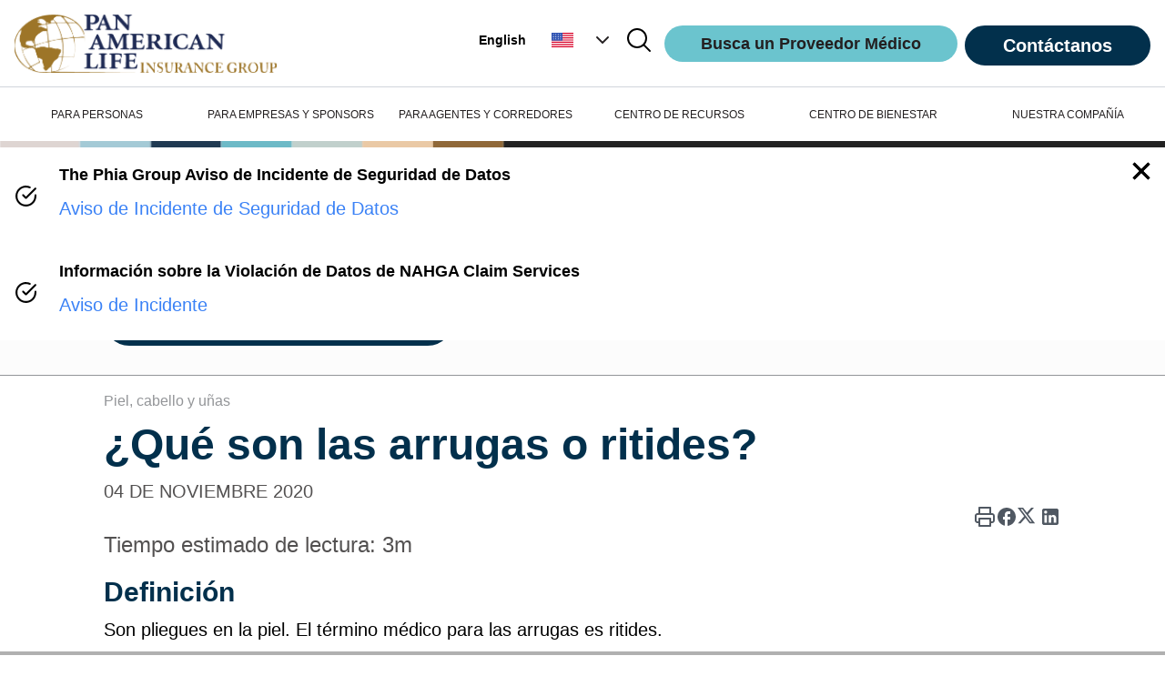

--- FILE ---
content_type: text/javascript;charset=utf-8
request_url: https://palig.com/_next/static/chunks/8942-3d803e67fdbe444e.js
body_size: 4306
content:
"use strict";(self.webpackChunk_N_E=self.webpackChunk_N_E||[]).push([[8942],{8942:function(e,t,n){let o,r,i,a;n.d(t,{R:function(){return _}});var l=n(7294),s=n(7110),u=n(9438);function c(e,t){let[n,o]=(0,l.useState)(e),r=(0,u.E)(e);return(0,s.e)(()=>o(r.current),[r,o,...t]),n}var d=n(8354),p=n(5655),f=n(9656),v=n(382),b=n(1034),x=n(6577),g=n(8802),h=n(2970),R=n(1228),O=n(1365),m=n(7257),y=n(9540),S=n(7122),T=n(8766);function L(e,t){return e?e+"["+t+"]":t}var I=n(6116),P=n(3233),E=n(3619),w=n(1237),z=((o=z||{})[o.Open=0]="Open",o[o.Closed=1]="Closed",o),k=((r=k||{})[r.Single=0]="Single",r[r.Multi=1]="Multi",r),C=((i=C||{})[i.Pointer=0]="Pointer",i[i.Other=1]="Other",i),M=((a=M||{})[a.OpenListbox=0]="OpenListbox",a[a.CloseListbox=1]="CloseListbox",a[a.GoToOption=2]="GoToOption",a[a.Search=3]="Search",a[a.ClearSearch=4]="ClearSearch",a[a.RegisterOption=5]="RegisterOption",a[a.UnregisterOption=6]="UnregisterOption",a[a.RegisterLabel=7]="RegisterLabel",a);function D(e){let t=arguments.length>1&&void 0!==arguments[1]?arguments[1]:e=>e,n=null!==e.activeOptionIndex?e.options[e.activeOptionIndex]:null,o=(0,T.z2)(t(e.options.slice()),e=>e.dataRef.current.domRef.current),r=n?o.indexOf(n):null;return -1===r&&(r=null),{options:o,activeOptionIndex:r}}let A={1:e=>e.dataRef.current.disabled||1===e.listboxState?e:{...e,activeOptionIndex:null,listboxState:1},0(e){if(e.dataRef.current.disabled||0===e.listboxState)return e;let t=e.activeOptionIndex,{isSelected:n}=e.dataRef.current,o=e.options.findIndex(e=>n(e.dataRef.current.value));return -1!==o&&(t=o),{...e,listboxState:0,activeOptionIndex:t}},2(e,t){var n;if(e.dataRef.current.disabled||1===e.listboxState)return e;let o=D(e),r=(0,y.d)(t,{resolveItems:()=>o.options,resolveActiveIndex:()=>o.activeOptionIndex,resolveId:e=>e.id,resolveDisabled:e=>e.dataRef.current.disabled});return{...e,...o,searchQuery:"",activeOptionIndex:r,activationTrigger:null!=(n=t.trigger)?n:1}},3:(e,t)=>{if(e.dataRef.current.disabled||1===e.listboxState)return e;let n=""!==e.searchQuery?0:1,o=e.searchQuery+t.value.toLowerCase(),r=(null!==e.activeOptionIndex?e.options.slice(e.activeOptionIndex+n).concat(e.options.slice(0,e.activeOptionIndex+n)):e.options).find(e=>{var t;return!e.dataRef.current.disabled&&(null==(t=e.dataRef.current.textValue)?void 0:t.startsWith(o))}),i=r?e.options.indexOf(r):-1;return -1===i||i===e.activeOptionIndex?{...e,searchQuery:o}:{...e,searchQuery:o,activeOptionIndex:i,activationTrigger:1}},4:e=>e.dataRef.current.disabled||1===e.listboxState||""===e.searchQuery?e:{...e,searchQuery:""},5:(e,t)=>{let n={id:t.id,dataRef:t.dataRef},o=D(e,e=>[...e,n]);return null===e.activeOptionIndex&&e.dataRef.current.isSelected(t.dataRef.current.value)&&(o.activeOptionIndex=o.options.indexOf(n)),{...e,...o}},6:(e,t)=>{let n=D(e,e=>{let n=e.findIndex(e=>e.id===t.id);return -1!==n&&e.splice(n,1),e});return{...e,...n,activationTrigger:1}},7:(e,t)=>({...e,labelId:t.id})},F=(0,l.createContext)(null);function N(e){let t=(0,l.useContext)(F);if(null===t){let t=Error("<".concat(e," /> is missing a parent <Listbox /> component."));throw Error.captureStackTrace&&Error.captureStackTrace(t,N),t}return t}F.displayName="ListboxActionsContext";let V=(0,l.createContext)(null);function Q(e){let t=(0,l.useContext)(V);if(null===t){let t=Error("<".concat(e," /> is missing a parent <Listbox /> component."));throw Error.captureStackTrace&&Error.captureStackTrace(t,Q),t}return t}function G(e,t){return(0,I.E)(t.type,A,e,t)}V.displayName="ListboxDataContext";let U=l.Fragment,Y=E.AN.RenderStrategy|E.AN.Static,_=Object.assign((0,E.yV)(function(e,t){let{value:n,defaultValue:o,form:r,name:i,onChange:a,by:u=(e,t)=>e===t,disabled:c=!1,horizontal:f=!1,multiple:b=!1,...g}=e,h=f?"horizontal":"vertical",m=(0,x.T)(t),[S=b?[]:void 0,P]=function(e,t,n){let[o,r]=(0,l.useState)(n),i=void 0!==e,a=(0,l.useRef)(i),s=(0,l.useRef)(!1),u=(0,l.useRef)(!1);return!i||a.current||s.current?i||!a.current||u.current||(u.current=!0,a.current=i,console.error("A component is changing from controlled to uncontrolled. This may be caused by the value changing from a defined value to undefined, which should not happen.")):(s.current=!0,a.current=i,console.error("A component is changing from uncontrolled to controlled. This may be caused by the value changing from undefined to a defined value, which should not happen.")),[i?e:o,(0,d.z)(e=>(i||r(e),null==t?void 0:t(e)))]}(n,a,o),[w,z]=(0,l.useReducer)(G,{dataRef:(0,l.createRef)(),listboxState:1,options:[],searchQuery:"",labelId:null,activeOptionIndex:null,activationTrigger:1}),k=(0,l.useRef)({static:!1,hold:!1}),C=(0,l.useRef)(null),M=(0,l.useRef)(null),D=(0,l.useRef)(null),A=(0,d.z)("string"==typeof u?(e,t)=>(null==e?void 0:e[u])===(null==t?void 0:t[u]):u),N=(0,l.useCallback)(e=>(0,I.E)(Q.mode,{1:()=>S.some(t=>A(t,e)),0:()=>A(S,e)}),[S]),Q=(0,l.useMemo)(()=>({...w,value:S,disabled:c,mode:b?1:0,orientation:h,compare:A,isSelected:N,optionsPropsRef:k,labelRef:C,buttonRef:M,optionsRef:D}),[S,c,b,w]);(0,s.e)(()=>{w.dataRef.current=Q},[Q]),(0,v.O)([Q.buttonRef,Q.optionsRef],(e,t)=>{var n;z({type:1}),(0,T.sP)(t,T.tJ.Loose)||(e.preventDefault(),null==(n=Q.buttonRef.current)||n.focus())},0===Q.listboxState);let Y=(0,l.useMemo)(()=>({open:0===Q.listboxState,disabled:c,value:S}),[Q,c,S]),_=(0,d.z)(e=>{let t=Q.options.find(t=>t.id===e);t&&W(t.dataRef.current.value)}),H=(0,d.z)(()=>{if(null!==Q.activeOptionIndex){let{dataRef:e,id:t}=Q.options[Q.activeOptionIndex];W(e.current.value),z({type:2,focus:y.T.Specific,id:t})}}),B=(0,d.z)(()=>z({type:0})),Z=(0,d.z)(()=>z({type:1})),j=(0,d.z)((e,t,n)=>e===y.T.Specific?z({type:2,focus:y.T.Specific,id:t,trigger:n}):z({type:2,focus:e,trigger:n})),K=(0,d.z)((e,t)=>(z({type:5,id:e,dataRef:t}),()=>z({type:6,id:e}))),J=(0,d.z)(e=>(z({type:7,id:e}),()=>z({type:7,id:null}))),W=(0,d.z)(e=>(0,I.E)(Q.mode,{0:()=>null==P?void 0:P(e),1(){let t=Q.value.slice(),n=t.findIndex(t=>A(t,e));return -1===n?t.push(e):t.splice(n,1),null==P?void 0:P(t)}})),q=(0,d.z)(e=>z({type:3,value:e})),X=(0,d.z)(()=>z({type:4})),$=(0,l.useMemo)(()=>({onChange:W,registerOption:K,registerLabel:J,goToOption:j,closeListbox:Z,openListbox:B,selectActiveOption:H,selectOption:_,search:q,clearSearch:X}),[]),ee=(0,l.useRef)(null),et=(0,p.G)();return(0,l.useEffect)(()=>{ee.current&&void 0!==o&&et.addEventListener(ee.current,"reset",()=>{null==P||P(o)})},[ee,P]),l.createElement(F.Provider,{value:$},l.createElement(V.Provider,{value:Q},l.createElement(O.up,{value:(0,I.E)(Q.listboxState,{0:O.ZM.Open,1:O.ZM.Closed})},null!=i&&null!=S&&(function e(){let t=arguments.length>0&&void 0!==arguments[0]?arguments[0]:{},n=arguments.length>1&&void 0!==arguments[1]?arguments[1]:null,o=arguments.length>2&&void 0!==arguments[2]?arguments[2]:[];for(let[r,i]of Object.entries(t))!function t(n,o,r){if(Array.isArray(r))for(let[e,i]of r.entries())t(n,L(o,e.toString()),i);else r instanceof Date?n.push([o,r.toISOString()]):"boolean"==typeof r?n.push([o,r?"1":"0"]):"string"==typeof r?n.push([o,r]):"number"==typeof r?n.push([o,"".concat(r)]):null==r?n.push([o,""]):e(r,o,n)}(o,L(n,r),i);return o})({[i]:S}).map((e,t)=>{let[n,o]=e;return l.createElement(R._,{features:R.A.Hidden,ref:0===t?e=>{var t;ee.current=null!=(t=null==e?void 0:e.closest("form"))?t:null}:void 0,...(0,E.oA)({key:n,as:"input",type:"hidden",hidden:!0,readOnly:!0,form:r,disabled:c,name:n,value:o})})}),(0,E.sY)({ourProps:{ref:m},theirProps:g,slot:Y,defaultTag:U,name:"Listbox"}))))}),{Button:(0,E.yV)(function(e,t){var n;let o=(0,f.M)(),{id:r="headlessui-listbox-button-".concat(o),...i}=e,a=Q("Listbox.Button"),s=N("Listbox.Button"),u=(0,x.T)(a.buttonRef,t),v=(0,p.G)(),g=(0,d.z)(e=>{switch(e.key){case w.R.Space:case w.R.Enter:case w.R.ArrowDown:e.preventDefault(),s.openListbox(),v.nextFrame(()=>{a.value||s.goToOption(y.T.First)});break;case w.R.ArrowUp:e.preventDefault(),s.openListbox(),v.nextFrame(()=>{a.value||s.goToOption(y.T.Last)})}}),h=(0,d.z)(e=>{e.key===w.R.Space&&e.preventDefault()}),R=(0,d.z)(e=>{if((0,m.P)(e.currentTarget))return e.preventDefault();0===a.listboxState?(s.closeListbox(),v.nextFrame(()=>{var e;return null==(e=a.buttonRef.current)?void 0:e.focus({preventScroll:!0})})):(e.preventDefault(),s.openListbox())}),O=c(()=>{if(a.labelId)return[a.labelId,r].join(" ")},[a.labelId,r]),S=(0,l.useMemo)(()=>({open:0===a.listboxState,disabled:a.disabled,value:a.value}),[a]),T={ref:u,id:r,type:(0,b.f)(e,a.buttonRef),"aria-haspopup":"listbox","aria-controls":null==(n=a.optionsRef.current)?void 0:n.id,"aria-expanded":0===a.listboxState,"aria-labelledby":O,disabled:a.disabled,onKeyDown:g,onKeyUp:h,onClick:R};return(0,E.sY)({ourProps:T,theirProps:i,slot:S,defaultTag:"button",name:"Listbox.Button"})}),Label:(0,E.yV)(function(e,t){let n=(0,f.M)(),{id:o="headlessui-listbox-label-".concat(n),...r}=e,i=Q("Listbox.Label"),a=N("Listbox.Label"),u=(0,x.T)(i.labelRef,t);(0,s.e)(()=>a.registerLabel(o),[o]);let c=(0,d.z)(()=>{var e;return null==(e=i.buttonRef.current)?void 0:e.focus({preventScroll:!0})}),p=(0,l.useMemo)(()=>({open:0===i.listboxState,disabled:i.disabled}),[i]);return(0,E.sY)({ourProps:{ref:u,id:o,onClick:c},theirProps:r,slot:p,defaultTag:"label",name:"Listbox.Label"})}),Options:(0,E.yV)(function(e,t){var n;let o=(0,f.M)(),{id:r="headlessui-listbox-options-".concat(o),...i}=e,a=Q("Listbox.Options"),s=N("Listbox.Options"),u=(0,x.T)(a.optionsRef,t),v=(0,p.G)(),b=(0,p.G)(),g=(0,O.oJ)(),h=null!==g?(g&O.ZM.Open)===O.ZM.Open:0===a.listboxState;(0,l.useEffect)(()=>{var e;let t=a.optionsRef.current;t&&0===a.listboxState&&t!==(null==(e=(0,P.r)(t))?void 0:e.activeElement)&&t.focus({preventScroll:!0})},[a.listboxState,a.optionsRef]);let R=(0,d.z)(e=>{switch(b.dispose(),e.key){case w.R.Space:if(""!==a.searchQuery)return e.preventDefault(),e.stopPropagation(),s.search(e.key);case w.R.Enter:if(e.preventDefault(),e.stopPropagation(),null!==a.activeOptionIndex){let{dataRef:e}=a.options[a.activeOptionIndex];s.onChange(e.current.value)}0===a.mode&&(s.closeListbox(),(0,S.k)().nextFrame(()=>{var e;return null==(e=a.buttonRef.current)?void 0:e.focus({preventScroll:!0})}));break;case(0,I.E)(a.orientation,{vertical:w.R.ArrowDown,horizontal:w.R.ArrowRight}):return e.preventDefault(),e.stopPropagation(),s.goToOption(y.T.Next);case(0,I.E)(a.orientation,{vertical:w.R.ArrowUp,horizontal:w.R.ArrowLeft}):return e.preventDefault(),e.stopPropagation(),s.goToOption(y.T.Previous);case w.R.Home:case w.R.PageUp:return e.preventDefault(),e.stopPropagation(),s.goToOption(y.T.First);case w.R.End:case w.R.PageDown:return e.preventDefault(),e.stopPropagation(),s.goToOption(y.T.Last);case w.R.Escape:return e.preventDefault(),e.stopPropagation(),s.closeListbox(),v.nextFrame(()=>{var e;return null==(e=a.buttonRef.current)?void 0:e.focus({preventScroll:!0})});case w.R.Tab:e.preventDefault(),e.stopPropagation();break;default:1===e.key.length&&(s.search(e.key),b.setTimeout(()=>s.clearSearch(),350))}}),m=c(()=>{var e;return null==(e=a.buttonRef.current)?void 0:e.id},[a.buttonRef.current]),T=(0,l.useMemo)(()=>({open:0===a.listboxState}),[a]),L={"aria-activedescendant":null===a.activeOptionIndex||null==(n=a.options[a.activeOptionIndex])?void 0:n.id,"aria-multiselectable":1===a.mode||void 0,"aria-labelledby":m,"aria-orientation":a.orientation,id:r,onKeyDown:R,role:"listbox",tabIndex:0,ref:u};return(0,E.sY)({ourProps:L,theirProps:i,slot:T,defaultTag:"ul",features:Y,visible:h,name:"Listbox.Options"})}),Option:(0,E.yV)(function(e,t){let n=(0,f.M)(),{id:o="headlessui-listbox-option-".concat(n),disabled:r=!1,value:i,...a}=e,c=Q("Listbox.Option"),p=N("Listbox.Option"),v=null!==c.activeOptionIndex&&c.options[c.activeOptionIndex].id===o,b=c.isSelected(i),R=(0,l.useRef)(null),O=(0,g.x)(R),m=(0,u.E)({disabled:r,value:i,domRef:R,get textValue(){return O()}}),T=(0,x.T)(t,R);(0,s.e)(()=>{if(0!==c.listboxState||!v||0===c.activationTrigger)return;let e=(0,S.k)();return e.requestAnimationFrame(()=>{var e,t;null==(t=null==(e=R.current)?void 0:e.scrollIntoView)||t.call(e,{block:"nearest"})}),e.dispose},[R,v,c.listboxState,c.activationTrigger,c.activeOptionIndex]),(0,s.e)(()=>p.registerOption(o,m),[m,o]);let L=(0,d.z)(e=>{if(r)return e.preventDefault();p.onChange(i),0===c.mode&&(p.closeListbox(),(0,S.k)().nextFrame(()=>{var e;return null==(e=c.buttonRef.current)?void 0:e.focus({preventScroll:!0})}))}),I=(0,d.z)(()=>{if(r)return p.goToOption(y.T.Nothing);p.goToOption(y.T.Specific,o)}),P=(0,h.g)(),w=(0,d.z)(e=>P.update(e)),z=(0,d.z)(e=>{P.wasMoved(e)&&(r||v||p.goToOption(y.T.Specific,o,0))}),k=(0,d.z)(e=>{P.wasMoved(e)&&(r||v&&p.goToOption(y.T.Nothing))}),C=(0,l.useMemo)(()=>({active:v,selected:b,disabled:r}),[v,b,r]);return(0,E.sY)({ourProps:{id:o,ref:T,role:"option",tabIndex:!0===r?void 0:-1,"aria-disabled":!0===r||void 0,"aria-selected":b,disabled:void 0,onClick:L,onFocus:I,onPointerEnter:w,onMouseEnter:w,onPointerMove:z,onMouseMove:z,onPointerLeave:k,onMouseLeave:k},theirProps:a,slot:C,defaultTag:"li",name:"Listbox.Option"})})})},1228:function(e,t,n){let o;n.d(t,{A:function(){return i},_:function(){return a}});var r=n(3619),i=((o=i||{})[o.None=1]="None",o[o.Focusable=2]="Focusable",o[o.Hidden=4]="Hidden",o);let a=(0,r.yV)(function(e,t){var n;let{features:o=1,...i}=e,a={ref:t,"aria-hidden":(2&o)==2||(null!=(n=i["aria-hidden"])?n:void 0),hidden:(4&o)==4||void 0,style:{position:"fixed",top:1,left:1,width:1,height:0,padding:0,margin:-1,overflow:"hidden",clip:"rect(0, 0, 0, 0)",whiteSpace:"nowrap",borderWidth:"0",...(4&o)==4&&(2&o)!=2&&{display:"none"}}};return(0,r.sY)({ourProps:a,theirProps:i,slot:{},defaultTag:"div",name:"Hidden"})})}}]);

--- FILE ---
content_type: text/javascript;charset=utf-8
request_url: https://palig.com/_next/static/chunks/pages/%5Bcountry%5D/wellness-hub/p/%5Bslug%5D-5588873c05235cb9.js
body_size: 9086
content:
(self.webpackChunk_N_E=self.webpackChunk_N_E||[]).push([[8553,6427],{12:function(e,n,l){(window.__NEXT_P=window.__NEXT_P||[]).push(["/[country]/wellness-hub/p/[slug]",function(){return l(4560)}])},1521:function(e,n,l){"use strict";l.d(n,{n:function(){return t}});let t="\n    fragment AssetFields on Asset {\n  __typename\n  sys {\n    id\n  }\n  contentType\n  title\n  description\n  width\n  height\n  url\n}\n    "},6220:function(e,n,l){"use strict";l.d(n,{D:function(){return t}});let t="\n    fragment LinkFields on Link {\n  title\n  page {\n    ... on PageReference {\n      __typename\n      referenceId\n    }\n    ... on WellnessPost {\n      __typename\n      slug\n    }\n    ... on PressRelease {\n      __typename\n      slug\n    }\n    ... on PageSlug {\n      __typename\n      slug\n    }\n    ... on WellnessTag {\n      __typename\n      slug\n    }\n    ... on Url {\n      __typename\n      url\n    }\n  }\n}\n    "},1720:function(e,n,l){"use strict";l.d(n,{CH:function(){return c},MG:function(){return g},dP:function(){return r},nO:function(){return d},yp:function(){return a}});var t=l(5754),i=l(6220),s=l(7837),o=l(3768);let r="\n    fragment WellnessQuizAnswerFields on WellnessQuizAnswer {\n  sys {\n    id\n  }\n  text\n  isCorrect\n  value\n}\n    ",a="\n    fragment WellnessQuizQuestionFields on WellnessQuizQuestion {\n  text\n  image {\n    ...RichImageFields\n  }\n  answersCollection {\n    items {\n      ...WellnessQuizAnswerFields\n    }\n  }\n  explanation\n  resultImage {\n    ...RichImageFields\n  }\n}\n    ",c="\n    fragment WellnessQuizResultFields on WellnessQuizResult {\n  __typename\n  sys {\n    id\n  }\n  text {\n    json\n  }\n  minValue\n  maxValue\n}\n    ",d="\n    fragment WellnessQuizFields on WellnessQuiz {\n  __typename\n  sys {\n    id\n  }\n  mainImage {\n    ...RichImageFields\n  }\n  title\n  type\n  introText\n  outroText\n  questionsCollection(limit: 25) {\n    items {\n      ...WellnessQuizQuestionFields\n    }\n  }\n  resultsCollection {\n    items {\n      ...WellnessQuizResultFields\n    }\n  }\n  resultImage {\n    ...RichImageFields\n  }\n  resultLinksCollection {\n    items {\n      __typename\n      slug\n      title\n    }\n  }\n}\n    ",u="\n    query CtfWellnessQuiz($id: String!, $locale: String, $preview: Boolean) {\n  wellnessQuiz(id: $id, preview: $preview, locale: $locale) {\n    ...WellnessQuizFields\n  }\n}\n    ".concat(d,"\n").concat(t.Cz,"\n").concat(i.D,"\n").concat(a,"\n").concat(r,"\n").concat(c),g=(e,n)=>(0,s.a)(["CtfWellnessQuiz",e],(0,o.k)(u,e),n);g.getKey=e=>["CtfWellnessQuiz",e],g.fetcher=(e,n)=>(0,o.k)(u,e,n)},5754:function(e,n,l){"use strict";l.d(n,{Cz:function(){return o},P7:function(){return a}});var t=l(6220),i=l(7837),s=l(3768);let o="\n    fragment RichImageFields on RichImage {\n  __typename\n  sys {\n    id\n  }\n  image {\n    title\n    url\n  }\n  caption\n  source\n  link {\n    ...LinkFields\n  }\n}\n    ",r="\n    query CtfRichImage($id: String!, $locale: String, $preview: Boolean) {\n  richImage(id: $id, preview: $preview, locale: $locale) {\n    ...RichImageFields\n  }\n}\n    ".concat(o,"\n").concat(t.D),a=(e,n)=>(0,i.a)(["CtfRichImage",e],(0,s.k)(r,e),n);a.getKey=e=>["CtfRichImage",e],a.fetcher=(e,n)=>(0,s.k)(r,e,n)},4387:function(e,n,l){"use strict";l.d(n,{D9:function(){return r},bQ:function(){return s}});var t=l(7837),i=l(3768);let s="\n    fragment VideoFields on Video {\n  __typename\n  sys {\n    id\n  }\n  video {\n    contentType\n    title\n    description\n    width\n    height\n    url\n  }\n  externalUrl\n  videoId\n  height\n  width\n}\n    ",o="\n    query CtfVideo($id: String!, $locale: String, $preview: Boolean) {\n  video(id: $id, preview: $preview, locale: $locale) {\n    ...VideoFields\n  }\n}\n    ".concat(s),r=(e,n)=>(0,t.a)(["CtfVideo",e],(0,i.k)(o,e),n);r.getKey=e=>["CtfVideo",e],r.fetcher=(e,n)=>(0,i.k)(o,e,n)},6427:function(e,n,l){"use strict";l.r(n),l.d(n,{CtfVideo:function(){return s}});var t=l(5893),i=l(7294);let s=e=>{var n;let{externalUrl:l,video:s,overwriteStyle:o}=e,r=(0,i.useRef)(null);(0,i.useEffect)(()=>{let e=new IntersectionObserver(e=>{let[n]=e;r.current&&!n.isIntersecting&&r.current.pause()},{threshold:.1});return r.current&&e.observe(r.current),()=>{e.disconnect()}},[]);let a=(null!==(n=null==l?void 0:l.indexOf("embed"))&&void 0!==n?n:-1)>-1,c=null!=l?l:null==s?void 0:s.url;return l&&a?(0,t.jsx)("iframe",{sandbox:"allow-scripts",width:"100%",height:"100%",title:"video preview",src:l,className:null!=o?o:"object-fill w-full h-full absolute",allow:"accelerometer; clipboard-write; encrypted-media; gyroscope; picture-in-picture; web-share"}):c?(0,t.jsx)("video",{preload:"metadata",ref:r,src:c?"".concat(c,"#t=0.001"):"/",controls:!0,style:{maxWidth:"100%",maxHeight:"100%"},className:null!=o?o:"absolute"}):(0,t.jsx)(t.Fragment,{})}},8497:function(e,n,l){"use strict";l.r(n),l.d(n,{CtfWellnessHighlights:function(){return h}});var t=l(5893),i=l(7294),s=l(6377),o=l.n(s),r=l(5675),a=l.n(r),c=l(2382),d=l(1163),u=l(191),g=l(215),p=l(1885);let m=e=>{var n,l;let{content:s,slug:o,title:r,tagsCollection:m,tripleHighlight:x=!1,description:h,image:v}=e,[f,y]=(0,i.useState)(null);(0,i.useEffect)(()=>{(0,u.E)(h).then(e=>{y(e)})},[h]);let{t:j}=(0,c.$G)(),{locale:w}=(0,d.useRouter)();if((null==s?void 0:s.__typename)!=="Article")return(0,t.jsx)(t.Fragment,{});let b=(null==m?void 0:m.items).slice(0,3),N=x?"":"xl:pl-36 md:h-48 px-10",F=x?"":"bg-[#F7F8F7]",C=j("navigation.keepReading");return(0,t.jsxs)("div",{children:[(0,t.jsx)("div",{className:"".concat("border-t border-[#5ABDC6] overflow-hidden flex"," ").concat(x?"h-[182px] md:h-[258px]":"h-[182px] xl:h-[433px]"),style:{minHeight:"100px",height:"auto"},children:(0,t.jsxs)("div",{style:{height:"fit-content",position:"relative"},children:[(0,t.jsx)(a(),{src:(0,p.l)(null==v?void 0:null===(n=v.image)||void 0===n?void 0:n.url,{f:"faces",fit:"fill",w:1440,h:500}),alt:null!==(l=null==v?void 0:v.caption)&&void 0!==l?l:"/",priority:!0,height:600,width:1536,className:"object-cover"}),(0,t.jsx)("p",{style:{position:"absolute",bottom:"-1px",right:0,color:"white",backgroundColor:"rgba(0, 0, 0, 0.5)",padding:"5px",fontSize:"8px",margin:"revert"},children:null==v?void 0:v.source})]})}),(0,t.jsx)("div",{className:["antialiased px-5 py-5 lg:pr-8 relative",N,F].join(" "),children:(0,t.jsxs)("div",{className:x?"flex":"",children:[(0,t.jsxs)("div",{className:x?"basis-4/5 md:basis-10/12":"",children:[(0,t.jsx)("h3",{className:"font-bold text-gray-dark text-l md:text-xl leading-6",children:null==b?void 0:b.filter(e=>!!e).map((e,n)=>b.length-1===n?e.name:"".concat(e.name,", "))}),(0,t.jsx)("h4",{className:"font-bold text-paligBlack-light text-2xl leading-6 lg:leading-7 line-clamp-2 lg:line-clamp-1 w-11/12",children:null!=r?r:""}),(0,t.jsx)("div",{className:x?"hidden":"",children:(0,t.jsx)("div",{className:"font-normal text-xs lg:text-base text-paligBlack-light leading-4 lg:leading-6 line-clamp-2 mt-2",children:f})})]}),(0,t.jsx)("div",{className:x?"basis-1/5 md:basis-2/12":"",children:x?(0,t.jsx)("div",{className:"max-w-[48px] max-y-4xl-[48px]",children:(0,t.jsx)(g.q,{link:{page:{__typename:"WellnessPost",slug:o},title:C},arrowIconSize:"100%",hideLabel:x})}):(0,t.jsx)(g.q,{link:{page:{__typename:"WellnessPost",slug:o},title:C}})})]})})]})};var x=l(4022);let h=e=>{let{wellnessPostsCollection:n,highlightCount:l}=e,{t:i}=(0,c.$G)(),{appRandomSeed:s}=(0,x.bv)(),r=2==l?"":"md:px-28 px-2",a=null==n?void 0:n.items.filter(e=>{var n;return(null==e?void 0:null===(n=e.content)||void 0===n?void 0:n.__typename)=="Article"&&(null==e?void 0:e.image)!==null}),d=o()(s);a=null==(a=null==a?void 0:a.sort(()=>.5-d()))?void 0:a.slice(0,null!=l?l:2);let u=2===l?"md:grid-cols-2 md:gap-2.5":"md:grid-cols-3 md:gap-8";return(0,t.jsxs)("div",{className:"pt-10 ".concat(r),children:[3==l&&(0,t.jsx)("h2",{className:"text-2xl text-paligBlue font-bold my-5 mt-7",children:i("selfService.interestedIn")}),(0,t.jsx)("div",{className:["grid grid-cols-1 gap-y-2.5",u].join(" "),children:null==a?void 0:a.map((e,n)=>(0,t.jsx)(m,{...e,tripleHighlight:3===l},n))})]})}},4373:function(e,n,l){"use strict";l.d(n,{CR:function(){return m},VV:function(){return x},zu:function(){return h},WO:function(){return f},rZ:function(){return b},bq:function(){return j}});var t=l(1521),i=l(7837),s=l(3768);let o="\n    fragment SeoFields on Seo {\n  title\n  seoDescription\n  image {\n    ...AssetFields\n  }\n  noIndex\n  noFollow\n  keywords\n}\n    ",r="\n    query CtfPage($slug: String!, $countryCode: String, $locale: String, $preview: Boolean) {\n  pageCollection(\n    where: {pageSlugRef: {slug: $slug}, country: {code: $countryCode}}\n    locale: $locale\n    preview: $preview\n    limit: 1\n  ) {\n    items {\n      ...CtfPageFields\n    }\n  }\n}\n    ".concat('\n    fragment CtfPageFields on Page {\n  __typename\n  sys {\n    id\n  }\n  internalName\n  pageSlugRef {\n    title\n    slug\n    slug_es: slug(locale: "es")\n    slug_en: slug(locale: "en")\n    seo {\n      ...SeoFields\n    }\n  }\n  seo {\n    ...SeoFields\n  }\n  contentCollection(limit: 40) {\n    items {\n      ... on Entry {\n        __typename\n        sys {\n          id\n        }\n      }\n      ...PageContentFields\n    }\n  }\n}\n    ',"\n").concat(o,"\n").concat(t.n,"\n").concat("\n    fragment PageContentFields on SectionBreak {\n  __typename\n}\n    "),a=(e,n)=>(0,i.a)(["CtfPage",e],(0,s.k)(r,e),n);a.getKey=e=>["CtfPage",e],a.fetcher=(e,n)=>(0,s.k)(r,e,n);var c=l(4387),d=l(1720),u=l(5754),g=l(6220),p=l(2642);let m="\n    fragment ArticleBodyFields on ArticleBody {\n  json\n  links {\n    entries {\n      block {\n        ...ComponentReferenceFields\n      }\n    }\n    assets {\n      block {\n        ...AssetFields\n      }\n    }\n  }\n}\n    ",x="\n    fragment ArticleFields on Article {\n  __typename\n  title\n  body {\n    ...ArticleBodyFields\n  }\n}\n    ",h='\n    fragment WellnessTagFields on WellnessTag {\n  name\n  description\n  parentTopic\n  slug\n  slug_es: slug(locale: "es")\n  slug_en: slug(locale: "en")\n}\n    ',v="\n    query CtfWellnessPost($slug: String!, $locale: String, $preview: Boolean) {\n  wellnessPostCollection(\n    where: {slug: $slug}\n    locale: $locale\n    preview: $preview\n    limit: 1\n  ) {\n    items {\n      ...CtfWellnessPostFields\n    }\n  }\n}\n    ".concat('\n    fragment CtfWellnessPostFields on WellnessPost {\n  __typename\n  sys {\n    id\n  }\n  title\n  publishDate\n  slug\n  slug_es: slug(locale: "es")\n  slug_en: slug(locale: "en")\n  author {\n    ...AuthorFields\n  }\n  seo {\n    ...SeoFields\n  }\n  content {\n    ... on Article {\n      ...ArticleFields\n    }\n    ... on Recipe {\n      ...RecipeFields\n    }\n    ... on SlideShowPhotoAlbum {\n      ...SlideShowPhotoAlbumFields\n    }\n    ... on Video {\n      ...VideoFields\n    }\n    ... on WellnessQuiz {\n      ...WellnessQuizFields\n    }\n  }\n  tagsCollection {\n    items {\n      ...WellnessTagFields\n    }\n  }\n  image {\n    ...RichImageFields\n  }\n  spotlight\n  description\n  spanishOnly\n}\n    ',"\n").concat("\n    fragment AuthorFields on Author {\n  name\n}\n    ","\n").concat(o,"\n").concat(t.n,"\n").concat(x,"\n").concat(m,"\n").concat("\n    fragment ComponentReferenceFields on Entry {\n  __typename\n  sys {\n    id\n  }\n}\n    ","\n").concat("\n    fragment RecipeFields on Recipe {\n  __typename\n  title\n  servings\n  ingredients\n  preparation {\n    ...RecipePreparationFields\n  }\n  cookingTips {\n    ...RecipeCookingTipsFields\n  }\n  calories\n  carbs\n  cholesterol\n  fat\n  fatCalories\n  fiber\n  monoFat\n  polyFat\n  potassium\n  protein\n  satFat\n  sodium\n  sugars\n  transFat\n}\n    ","\n").concat("\n    fragment RecipePreparationFields on RecipePreparation {\n  json\n  links {\n    entries {\n      block {\n        ...ComponentReferenceFields\n      }\n    }\n    assets {\n      block {\n        ...AssetFields\n      }\n    }\n  }\n}\n    ","\n").concat("\n    fragment RecipeCookingTipsFields on RecipeCookingTips {\n  json\n  links {\n    entries {\n      block {\n        ...ComponentReferenceFields\n      }\n    }\n    assets {\n      block {\n        ...AssetFields\n      }\n    }\n  }\n}\n    ","\n").concat("\n    fragment SlideShowPhotoAlbumFields on SlideShowPhotoAlbum {\n  __typename\n  albumEntriesCollection {\n    items {\n      title\n      credit\n      caption\n      image {\n        image {\n          url\n        }\n      }\n    }\n  }\n}\n    ","\n").concat(c.bQ,"\n").concat(d.nO,"\n").concat(u.Cz,"\n").concat(g.D,"\n").concat(d.yp,"\n").concat(d.dP,"\n").concat(d.CH,"\n").concat(h),f=(e,n)=>(0,i.a)(["CtfWellnessPost",e],(0,s.k)(v,e),n);f.getKey=e=>["CtfWellnessPost",e],f.fetcher=(e,n)=>(0,s.k)(v,e,n);let y="\n    query GetWellnessTags($locale: String, $preview: Boolean, $spanishOnly: Boolean) {\n  wellnessTagCollection(\n    locale: $locale\n    preview: $preview\n    where: {spanishOnly: $spanishOnly}\n    order: description_ASC\n  ) {\n    items {\n      ...WellnessTagFields\n    }\n  }\n}\n    ".concat(h),j=(e,n)=>(0,i.a)(void 0===e?["GetWellnessTags"]:["GetWellnessTags",e],(0,s.k)(y,e),n);j.getKey=e=>void 0===e?["GetWellnessTags"]:["GetWellnessTags",e],j.fetcher=(e,n)=>(0,s.k)(y,e,n);let w="\n    query GetWellnessPostByWellnessTagSlug($slug: String, $locale: String, $preview: Boolean, $limit: Int, $skip: Int, $spanishOnly: Boolean) {\n  wellnessPostCollection(\n    where: {tags: {slug: $slug}, spanishOnly: $spanishOnly}\n    locale: $locale\n    preview: $preview\n    limit: $limit\n    order: publishDate_DESC\n    skip: $skip\n  ) {\n    total\n    items {\n      ...RecentArticleFields\n    }\n  }\n}\n    ".concat(p.Yl,"\n").concat(u.Cz,"\n").concat(g.D),b=(e,n)=>(0,i.a)(void 0===e?["GetWellnessPostByWellnessTagSlug"]:["GetWellnessPostByWellnessTagSlug",e],(0,s.k)(w,e),n);b.getKey=e=>void 0===e?["GetWellnessPostByWellnessTagSlug"]:["GetWellnessPostByWellnessTagSlug",e],b.fetcher=(e,n)=>(0,s.k)(w,e,n)},191:function(e,n,l){"use strict";l.d(n,{E:function(){return s}});var t=l(4129);let{richTextFromMarkdown:i}=l(2643);function s(e){return i(e).then(e=>(0,t.h)(e))}},2642:function(e,n,l){"use strict";l.d(n,{Pr:function(){return c},Yl:function(){return r}});var t=l(5754),i=l(6220),s=l(7837),o=l(3768);let r='\n    fragment RecentArticleFields on WellnessPost {\n  title\n  publishDate\n  slug\n  slug_es: slug(locale: "es")\n  slug_en: slug(locale: "en")\n  spotlight\n  image {\n    ...RichImageFields\n  }\n  tagsCollection {\n    items {\n      name\n    }\n  }\n  description\n}\n    ',a="\n    query GetRecentArticles($locale: String, $preview: Boolean, $skip: Int, $limit: Int, $spanishOnly: Boolean) {\n  wellnessPostCollection(\n    locale: $locale\n    preview: $preview\n    order: publishDate_DESC\n    limit: $limit\n    skip: $skip\n    where: {spanishOnly: $spanishOnly}\n  ) {\n    total\n    items {\n      ...RecentArticleFields\n    }\n  }\n}\n    ".concat(r,"\n").concat(t.Cz,"\n").concat(i.D),c=(e,n)=>(0,s.a)(void 0===e?["GetRecentArticles"]:["GetRecentArticles",e],(0,o.k)(a,e),n);c.getKey=e=>void 0===e?["GetRecentArticles"]:["GetRecentArticles",e],c.fetcher=(e,n)=>(0,o.k)(a,e,n)},2010:function(e,n,l){"use strict";var t=l(5893),i=l(2382),s=l(7745);n.Z=()=>{let{t:e}=(0,i.$G)();return(0,t.jsx)(s.S,{error:{code:404,message:e("error.contentNotFound")}})}},7745:function(e,n,l){"use strict";l.d(n,{S:function(){return c}});var t=l(5893),i=l(2382);l(7294);var s=l(1310),o=l(1238),r=l(9008),a=l.n(r);let c=e=>{let{t:n}=(0,i.$G)(),l=void 0===e.error?{code:400,message:n("error.somethingWentWrong")}:e.error;return(0,t.jsxs)(t.Fragment,{children:[(0,t.jsxs)(a(),{children:[(0,t.jsx)("title",{children:n("error.pageNotFound")},"title"),(0,t.jsx)("meta",{property:"og:title",content:n("error.pageNotFound")},"og:title")]}),(0,t.jsx)("div",{children:(0,t.jsxs)(o._,{className:"py-20 flex-row text-center",children:[(0,t.jsx)("div",{className:"py-4 flex justify-center",children:(0,t.jsx)(s.File,{size:100,mood:"shocked",color:"lightblue"})}),(0,t.jsx)("div",{className:"text-3xl py-4",children:n("error.code",{code:l.code})}),(0,t.jsxs)("div",{className:"text-xl py-4",children:[l.message," ",(0,t.jsx)("a",{href:"https://palig.com",className:"text-paligBlue-light",children:"palig.com"}),"."]})]})})]})}},215:function(e,n,l){"use strict";l.d(n,{q:function(){return c}});var t=l(5893),i=l(1664),s=l.n(i),o=l(1163);l(7294);var r=l(2837),a=l(7531);let c=e=>{let{label:n,onClick:l,link:i,arrowIconSize:c,hideLabel:d=!1,customClass:u=""}=e,g=(0,o.useRouter)(),p="flex focus:outline-accessibilityBlue focus:outline-4 outline-offset-2",m=n||(null==i?void 0:i.title);return(0,t.jsxs)(e=>{let{label:n,children:o}=e;if(!i)return(0,t.jsx)("button",{onClick:l,className:[p,u].join(" "),children:o});{let e=(0,a.Kn)(i,g);return(0,t.jsx)(s(),{legacyBehavior:!1,href:e,type:"button",className:["cursor-pointer",p,u].join(" "),"aria-label":"goes to page ".concat(n),children:o})}},{label:m,children:[!d&&(0,t.jsx)("span",{className:"text-paligBlue font-extralight hover:text-paligBlue-light mr-5 text-xl font-sans",children:m}),(0,t.jsx)(r.p,{pathClass:"fill-paligBlue",width:c,height:c})]})}},2505:function(e,n,l){"use strict";l.d(n,{v:function(){return s}});var t=l(381),i=l.n(t);let s=(e,n)=>i()(e).format("en"===n?"MMMM DD, YYYY":"DD [de] MMMM YYYY")},8274:function(e,n,l){"use strict";l.d(n,{M:function(){return t}});let t=(e,n,l)=>{if(!n||!e)return"";let t="https://www.palig.com/, https://palig.com/".split(",").map(e=>e.trim()),i=t.find(e=>e.includes("://www."))||t[0]||"",s={newsroom:"".concat(n,"/us/newsroom/").concat(e),"wellness-post":"".concat(n,"/us/wellness-hub/p/").concat(e),"wellness-tag":"".concat(n,"/us/wellness-hub/t/").concat(e)};return i&&s[l]?"".concat(i).concat(s[l]):""}},9724:function(e,n,l){"use strict";l.d(n,{t:function(){return c}});var t=l(5893),i=l(1163),s=l(2382),o=l(3351),r=l(557),a=l(7531);let c=e=>{let{title:n,subtitle:l}=e,{t:c}=(0,s.$G)(r.qX),d=(0,i.useRouter)(),u=(0,t.jsx)(t.Fragment,{});return u=(0,t.jsx)(o.ZP,{href:(0,a.Kn)({title:c("heroPanel.cta")},d),label:c("heroPanel.cta"),customClass:"tracking-wide w-full text-base md:w-96 cursor-pointer md:text-xl",color:o.rp.PRIMARY,isNewsletterSubscribeButton:!0}),(0,t.jsxs)("div",{className:"border-b border-gray-dark py-[32px] px-[20px] lg:px-[114px] bg-[#FCFCFC]",children:[(0,t.jsx)("div",{className:"text-[36px] lg:text-[60px] text-[#0A1A39] font-bold",children:n}),(0,t.jsx)("div",{className:"text-[18px] text-[#0A1A39] font-bold",children:l}),u]})}},9746:function(e,n,l){"use strict";var t=l(5893),i=l(9008),s=l.n(i);n.Z=e=>{let{seo:n,canonical:l}=e,i=null!=l?l:"",o={title:null==n?void 0:n.title,description:null==n?void 0:n.seoDescription,image:null==n?void 0:n.image,no_index:null==n?void 0:n.noIndex,no_follow:null==n?void 0:n.noFollow,keywords:(null==n?void 0:n.keywords)?null==n?void 0:n.keywords.join(", "):void 0},r=[!0===o.no_index?"noindex":void 0,!0===o.no_follow?"nofollow":void 0].filter(e=>void 0!==e);return(0,t.jsxs)(s(),{children:[o.title&&(0,t.jsxs)(t.Fragment,{children:[(0,t.jsx)("title",{children:o.title},"title"),(0,t.jsx)("meta",{property:"og:title",content:o.title},"og:title")]}),o.description&&(0,t.jsxs)(t.Fragment,{children:[(0,t.jsx)("meta",{name:"description",content:o.description},"description"),(0,t.jsx)("meta",{property:"og:description",content:o.description},"og:description")]}),o.keywords&&(0,t.jsxs)(t.Fragment,{children:[(0,t.jsx)("meta",{name:"keywords",content:o.keywords},"keywords"),(0,t.jsx)("meta",{property:"og:keywords",content:o.keywords},"og:keywords")]}),r.length>0&&(0,t.jsx)("meta",{name:"robots",content:r.join(", ")},"robots"),o.image&&(0,t.jsx)("meta",{property:"og:image",content:"".concat(o.image.url,"?w=1200&h=630&f=faces&fit=fill")},"og:image"),i&&(0,t.jsx)("link",{rel:"canonical",href:i},"canonical")]})}},1238:function(e,n,l){"use strict";l.d(n,{_:function(){return i}});var t=l(5893);l(7294);let i=e=>(0,t.jsx)("div",{className:e.className,children:e.children})},4560:function(e,n,l){"use strict";l.r(n),l.d(n,{__N_SSP:function(){return L},default:function(){return X}});var t=l(5893),i=l(1163),s=l(3027),o=l(9743),r=l(8274),a=l(8512),c=l(5675),d=l.n(c),u=l(2382),g=l(7294),p=l(5843),m=l.n(p),x=l(191),h=l(1406),v=l(1885),f=l(557);let y=e=>{var n,l,i;let{content:s,image:o}=e,{t:r}=(0,u.$G)(f.qX),[a,c]=(0,g.useState)((null==s?void 0:s.servings)||4),p=(null==s?void 0:s.servings)||4,m={calories:"kcal",fatCalories:"kcal",fat:"g",satFat:"g",transFat:"g",monoFat:"g",polyFat:"g",cholesterol:"mg",sodium:"mg",potassium:"mg",carbs:"g",fiber:"g",sugars:"g",protein:"g"},x=["calories","fatCalories","fat","satFat","transFat","monoFat","polyFat","cholesterol","sodium","potassium","carbs","fiber","sugars","protein"].map(e=>{var n;let l=null==s?void 0:s[e],t=null!=l&&""!==String(l).trim();return{label:r("recipe.".concat(e)),value:t?"".concat(l," ").concat(null!==(n=m[e])&&void 0!==n?n:""):null}}).filter(e=>null!==e.value),y=x.length>0,j=null!==(l=null==s?void 0:s.ingredients)&&void 0!==l?l:[],w=Array.isArray(j)&&j.length>0,b=e=>{let n=Math.round(100*e)/100,l=Math.floor(n),t=n-l,i={.125:"⅛",.25:"\xbc",.33:"⅓",.5:"\xbd",.66:"⅔",.75:"\xbe"},s=Object.keys(i).map(Number).reduce((e,n)=>Math.abs(n-t)<Math.abs(e-t)?n:e,0),o=i[s];return l>0?"".concat(l).concat(o?" "+o:""):o||n.toString()},N=e=>{let n=parseFloat(e.key);if(isNaN(n))return"".concat(e.key," ").concat(e.value);let l=n*a/p;return 0===l?" ".concat(e.value):"".concat(b(l)," ").concat(e.value)},F=()=>(0,t.jsx)("div",{className:o?"flex-1 w-full flex justify-center":"w-full flex justify-center",children:(0,t.jsxs)("div",{className:o?"w-3/4":"w-full max-w-md",children:[(0,t.jsx)("h3",{className:"text-xl font-bold mb-4 border-b pb-2 text-left",children:r("recipe.nutritionalInfo")}),(0,t.jsx)("table",{className:"w-full text-sm border border-gray-300 rounded-md shadow-sm",children:(0,t.jsx)("tbody",{children:x.map((e,n)=>(0,t.jsxs)("tr",{className:"border-t border-gray-200 even:bg-gray-50",children:[(0,t.jsx)("td",{className:"py-2 px-4 font-semibold text-gray-800",children:e.label}),(0,t.jsx)("td",{className:"py-2 px-4 text-gray-700 text-right",children:e.value})]},n))})})]})});return(0,t.jsxs)(t.Fragment,{children:[y&&(0,t.jsx)("div",{className:"px-[20px] lg:px-[114px] my-[16px]",children:o?(0,t.jsxs)("div",{className:"flex flex-col lg:flex-row gap-8 items-start",children:[(0,t.jsx)(()=>{var e,n,l;return(0,t.jsxs)("div",{className:"flex-1 relative flex flex-col justify-end",children:[(0,t.jsx)("div",{className:"relative w-full min-h-[200px] lg:min-h-[578px]",children:(0,t.jsx)(d(),{src:(0,v.l)(null==o?void 0:null===(e=o.image)||void 0===e?void 0:e.url,{f:"faces",fit:"fill",w:700,h:600}),alt:null!==(n=null==o?void 0:o.caption)&&void 0!==n?n:"","aria-label":null!==(l=null==o?void 0:o.caption)&&void 0!==l?l:"",priority:!0,width:700,height:600,className:"object-cover rounded-md shadow-md w-full h-auto"})}),(null==o?void 0:o.source)&&(0,t.jsx)("p",{style:{position:"absolute",bottom:0,right:0,color:"white",backgroundColor:"rgba(0, 0, 0, 0.5)",padding:"5px",fontSize:"8px"},children:null==o?void 0:o.source})]})},{}),(0,t.jsx)(F,{})]}):(0,t.jsx)(F,{})}),w&&(0,t.jsxs)("div",{className:"px-[20px] lg:px-[114px] my-[16px]",children:[(0,t.jsxs)("div",{className:"mb-4",children:[(0,t.jsx)("h3",{className:"text-xl font-bold border-b pb-2",children:r("recipe.ingredients")}),(0,t.jsxs)("div",{className:"mt-2 flex items-center gap-2 text-sm",children:[(0,t.jsxs)("label",{htmlFor:"servings",className:"text-[20px]",children:[null!==(i=r("recipe.servings"))&&void 0!==i?i:"Servings",":"]}),(0,t.jsx)("select",{id:"servings",value:a,onChange:e=>c(Number(e.target.value)),className:"border border-gray-300 rounded-md px-2 py-1 text-[20px] focus:outline-none focus:ring-2 focus:ring-blue-500 transition",children:[...Array(8)].map((e,n)=>(0,t.jsx)("option",{value:n+1,children:n+1},n+1))})]})]}),(0,t.jsx)("ul",{className:"list-disc list-inside space-y-2 text-[20px]",children:null==s?void 0:null===(n=s.ingredients)||void 0===n?void 0:n.map(e=>(0,t.jsx)("li",{children:N(e)},e.id))})]}),(0,t.jsxs)("div",{className:"px-[20px] lg:px-[114px] my-[16px]",children:[(0,t.jsx)("h3",{className:"text-xl font-bold mb-4 border-b pb-2",children:r("recipe.preparation")}),(0,t.jsx)(h.$,{...null==s?void 0:s.preparation})]}),(0,t.jsxs)("div",{className:"px-[20px] lg:px-[114px] my-[16px]",children:[(0,t.jsx)("h3",{className:"text-xl font-bold mb-4 border-b pb-2",children:r("recipe.cookingTips")}),(0,t.jsx)(h.$,{...null==s?void 0:s.cookingTips})]}),(0,t.jsx)("div",{className:"px-[20px] lg:px-[114px] my-[16px]",children:(0,t.jsxs)("div",{className:"border border-gray-300 rounded-md bg-gray-50 p-4",children:[(0,t.jsx)("h4",{className:"text-lg font-semibold mb-2 text-gray-700",children:r("recipe.disclaimerTitle")}),(0,t.jsx)("p",{className:"text-sm text-gray-600 leading-relaxed",children:(0,t.jsx)(u.cC,{i18nKey:"wellness-hub:recipe.disclaimerBody"})})]})})]})},j=e=>{let{onCompleted:n=()=>{},completionTime:l=5}=e,i=1e3*l,[s,o]=(0,g.useState)("w-full"),[r,a]=(0,g.useState)(!1),[c,d]=(0,g.useState)(i);return(0,g.useEffect)(()=>{let e=setTimeout(()=>{"w-full"===s?(o("w-0"),d(i),r?n():a(!0)):(o("w-full"),d(0))},(r?c:0)+10);return()=>clearTimeout(e)},[s,r]),(0,t.jsx)(t.Fragment,{children:(0,t.jsx)("div",{className:"border-paligAqua border-2 \n          ".concat(s,"\n          transition-all\n          ease-linear"),style:{transitionDuration:"".concat(c,"ms")}})})},w=e=>{var n,l,i;let{albumEntriesCollection:s}=e,[o,r]=(0,g.useState)(0),[a,c]=(0,g.useState)(0),u=s[o];return(0,t.jsxs)("div",{className:"px-[20px] lg:px-[114px] my-[16px] overflow-hidden relative",children:[(0,t.jsxs)("div",{children:[(0,t.jsx)("div",{className:"relative h-[200px] md:h-[650px] overflow-hidden -mt-12",children:(0,t.jsx)("div",{className:"absolute w-full",children:(0,t.jsx)(d(),{src:(0,v.l)(null==u?void 0:null===(l=u.image)||void 0===l?void 0:null===(n=l.image)||void 0===n?void 0:n.url,{w:1572,h:1200,f:"center",fit:"pad"}),alt:null!==(i=null==u?void 0:u.caption)&&void 0!==i?i:"/",width:0,height:0,className:"w-full h-auto absolute",priority:!0})})}),(0,t.jsxs)("div",{className:"border-2 p-2",children:[(0,t.jsx)("h3",{className:"font-bold text-paligBlack-dark text-2xl",children:(null==u?void 0:u.title)||""}),(0,t.jsx)("p",{className:"text-paligBlack-light",children:(null==u?void 0:u.credit)||""}),(0,t.jsx)("p",{className:"text-paligBlack-light",children:(null==u?void 0:u.caption)||""})]}),(0,t.jsx)(j,{onCompleted:()=>{o===s.length-1?r(0):r(o+1)},completionTime:10},a)]}),(0,t.jsx)("div",{className:"flex py-6 flex-wrap md:flex-nowrap overflow-scroll",children:s.map((e,n)=>{var l,i,s;let u=n===o;return(0,t.jsx)("div",{className:"".concat(u?"border-4 border-paligAqua mx-2":"md:mx-4"," flex-1 relative mb-2"),children:(0,t.jsx)("div",{className:"relative w-[70px] md:w-[200px] h-[50px] md:h-[130px] overflow-hidden",children:(0,t.jsx)(d(),{src:(0,v.l)(null==e?void 0:null===(i=e.image)||void 0===i?void 0:null===(l=i.image)||void 0===l?void 0:l.url,{w:231,h:181}),style:{overflow:"hidden",height:"100%"},fill:!0,alt:null!==(s=null==e?void 0:e.caption)&&void 0!==s?s:"/",unoptimized:!1,className:"cursor-pointer overflow-hidden",onClick:()=>{r(n),c(a+1)}})})},n)})||(0,t.jsx)(t.Fragment,{})})]})};var b=l(2633),N=l(6427),F=l(8497),C=l(5754),k=l(6220),_=l(7837),$=l(3768);let S="\n    query GetWellnessHighlights($tags: [String], $locale: String, $preview: Boolean, $spanishOnly: Boolean) {\n  wellnessPostCollection(\n    locale: $locale\n    preview: $preview\n    where: {tags: {name_in: $tags}, spanishOnly: $spanishOnly}\n  ) {\n    items {\n      title\n      publishDate\n      slug\n      spanishOnly\n      content {\n        ... on Article {\n          __typename\n          title\n        }\n      }\n      image {\n        ...RichImageFields\n      }\n      tagsCollection {\n        items {\n          name\n        }\n      }\n    }\n  }\n}\n    ".concat(C.Cz,"\n").concat(k.D),W=(e,n)=>(0,_.a)(void 0===e?["GetWellnessHighlights"]:["GetWellnessHighlights",e],(0,$.k)(S,e),n);W.getKey=e=>void 0===e?["GetWellnessHighlights"]:["GetWellnessHighlights",e],W.fetcher=(e,n)=>(0,$.k)(S,e,n);let P="\n    query GetWellnessHighlightsByPageAndCountryAndUserGroup($locale: String, $preview: Boolean, $countryCode: String, $userGroupId: String) {\n  wellnessHighlightsCollection(\n    locale: $locale\n    preview: $preview\n    where: {country: {code: $countryCode}, userGroup: {sys: {id: $userGroupId}}}\n    limit: 1\n  ) {\n    items {\n      internalName\n      wellnessPostsCollection {\n        items {\n          title\n          publishDate\n          slug\n          content {\n            ... on Article {\n              __typename\n              title\n            }\n          }\n          tagsCollection {\n            items {\n              name\n            }\n          }\n          image {\n            ...RichImageFields\n          }\n        }\n      }\n      countryCollection {\n        items {\n          code\n        }\n      }\n      userGroupCollection {\n        items {\n          name\n        }\n      }\n    }\n  }\n}\n    ".concat(C.Cz,"\n").concat(k.D),A=(e,n)=>(0,_.a)(void 0===e?["GetWellnessHighlightsByPageAndCountryAndUserGroup"]:["GetWellnessHighlightsByPageAndCountryAndUserGroup",e],(0,$.k)(P,e),n);A.getKey=e=>void 0===e?["GetWellnessHighlightsByPageAndCountryAndUserGroup"]:["GetWellnessHighlightsByPageAndCountryAndUserGroup",e],A.fetcher=(e,n)=>(0,$.k)(P,e,n);var B=l(4022);let R=e=>{var n,l;let t=null===(n=e.tags)||void 0===n?void 0:n.map(e=>null==e?void 0:e.name),i=null!==(l=e.spanishOnly)&&void 0!==l?l:null,{previewActive:r,locale:a}=(0,B.bv)(),c={locale:a,preview:r};t&&(c.tags=t),null!==i&&"boolean"==typeof i&&(c.spanishOnly=e.spanishOnly);let{isLoading:d,data:u}=W(c),g=(0,o.j)(u),p=(0,s.pc)(null==g?void 0:g.wellnessPostCollection);return d||!p?null:(null==p?void 0:p.items.length)>0?p:null};var G=l(2505),T=l(9724),z=l(1529),I=l(8258);let O=e=>(0,t.jsxs)("div",{className:"flex gap-12 md:gap-3 items-center",children:[(0,t.jsx)(z.LW,{pathClass:"fill-paligBlack-lighter",width:24,height:24}),(0,t.jsx)(I.Dk,{url:e.link,children:(0,t.jsx)(z.Vq,{pathClass:"fill-paligBlack-lighter",width:24,height:24})}),(0,t.jsxs)(I.B,{url:e.link,children:[" ",(0,t.jsx)(z.Zm,{pathClass:"fill-paligBlack-lighter",svgClass:"mt-[2px]",width:24,height:24})]}),(0,t.jsx)(I.r2,{url:e.link,children:(0,t.jsx)(z.nI,{pathClass:"fill-paligBlack-lighter",width:24,height:24})})]}),D=e=>{var n,l,i,s,o;let{t:r}=(0,u.$G)(f.qX),{content:c,tagsCollection:p,title:j,publishDate:C,author:k,description:_,image:$}=e,[S,W]=(0,g.useState)(null),P=(0,t.jsx)(t.Fragment,{}),A=null,{locale:z}=(0,B.bv)(),I=null==p?void 0:p.items,D=I.slice(0,3),Q=z===a.yV?R({tags:I,spanishOnly:!1}):R({tags:I}),q=window.location.href;switch((0,g.useEffect)(()=>{(0,x.E)(_).then(e=>{W(e)})},[_]),null==c?void 0:c.__typename){case"Article":A=m()(JSON.stringify(null==c?void 0:null===(n=c.body)||void 0===n?void 0:n.json)),P=(0,t.jsxs)(t.Fragment,{children:[$&&(0,t.jsxs)("div",{className:"relative flex flex-col justify-end",children:[(0,t.jsx)("div",{className:"relative w-100 h-[200px] lg:h-[578px]",children:(0,t.jsx)(d(),{src:(0,v.l)(null===(l=$.image)||void 0===l?void 0:l.url,{f:"faces",fit:"fill",w:1440,h:500}),alt:null!==(i=null==$?void 0:$.caption)&&void 0!==i?i:"","aria-label":null!==(s=null==$?void 0:$.caption)&&void 0!==s?s:"",priority:!0,fill:!0,className:"object-cover"})}),(0,t.jsx)("p",{style:{position:"absolute",bottom:0,right:0,color:"white",backgroundColor:"rgba(0, 0, 0, 0.5)",padding:"5px",fontSize:"8px"},children:$.source})]}),(0,t.jsx)("div",{className:"px-[20px] lg:px-[114px] my-[16px]",children:(0,t.jsx)(h.$,{...null==c?void 0:c.body})})]});break;case"Recipe":P=(0,t.jsx)(y,{content:c,image:$});break;case"SlideShowPhotoAlbum":P=(0,t.jsx)(w,{albumEntriesCollection:(null==c?void 0:null===(o=c.albumEntriesCollection)||void 0===o?void 0:o.items)||[]});break;case"Video":P=c.externalUrl||c.video?(0,t.jsx)("div",{className:"pt-[56.25%] relative mb-8 md:mb-20",children:(0,t.jsx)(N.CtfVideo,{...c,overwriteStyle:"w-full h-full absolute top-0 left-0"})}):(0,t.jsx)(t.Fragment,{});break;case"WellnessQuiz":P=(0,t.jsx)("div",{className:"px-[20px] lg:px-[114px] my-[16px]",children:(0,t.jsx)(b.CtfQuiz,{...c})});break;default:return(0,t.jsx)(t.Fragment,{children:"error invalid wellness content typename"})}return(0,t.jsxs)("div",{children:[(0,t.jsx)(T.t,{title:r("heroPanel.title"),subtitle:r("heroPanel.subTitle")}),(0,t.jsxs)("div",{children:[(0,t.jsxs)("div",{className:"px-[20px] lg:px-[114px] my-[16px]",children:[(0,t.jsx)("div",{className:"text-gray-dark",children:null==D?void 0:D.map((e,n)=>D.length-1===n?e.name:"".concat(e.name," / "))}),(0,t.jsx)("div",{className:"text-paligBlue text-[28px] lg:text-[48px] font-bold",children:j}),C&&(0,t.jsx)("div",{className:"text-paligBlack-light lg:text-[20px] uppercase",children:(0,G.v)(C,z)}),(0,t.jsx)("div",{className:"flex justify-end",children:(0,t.jsx)(O,{link:q})}),(0,t.jsx)("div",{className:"text-paligBlack-light lg:text-[20px] capitalize underline",children:null==k?void 0:k.name}),A&&(0,t.jsxs)("div",{className:"text-paligBlack-light text-[18px] lg:text-[24px]",children:[(0,t.jsx)("span",{children:r("readingTime")}),(0,t.jsx)("span",{children:" ".concat(Math.ceil(A.minutes),"m")})]}),S&&(0,t.jsx)("div",{className:"text-paligBlack-light text-[18px] lg:text-[24px]",children:S})]}),P]}),Q&&(0,t.jsx)("div",{className:"my-[16px]",children:(0,t.jsx)(F.CtfWellnessHighlights,{wellnessPostsCollection:Q,highlightCount:3})})]})};var Q=l(2010),q=l(1310),H=l(7531),E=l(1238),V=l(9008),M=l.n(V),K=()=>{let e=(0,i.useRouter)(),{t:n}=(0,u.$G)();return(0,t.jsxs)(t.Fragment,{children:[(0,t.jsx)(M(),{children:(0,t.jsxs)(t.Fragment,{children:[(0,t.jsx)("title",{children:n("error.pageNotTranslated")},"title"),(0,t.jsx)("meta",{property:"og:title",content:n("error.pageNotTranslated")},"og:title")]})}),(0,t.jsx)("div",{children:(0,t.jsxs)(E._,{className:"py-20 flex-row text-center",children:[(0,t.jsx)("div",{className:"py-4 flex justify-center",children:(0,t.jsx)(q.SpeechBubble,{size:100,mood:"shocked",color:"lightblue"})}),(0,t.jsx)("div",{className:"text-xl py-4",children:(0,t.jsx)(u.cC,{i18nKey:"error.contentNotTranslated",components:{wellnessHubUrl:(0,t.jsx)("a",{className:"text-paligBlue-light",href:(0,H.F1)(f.pm,e),children:"Wellness Hub"})}})})]})})]})},Y=l(4373),U=l(9746);let Z=e=>{var n,l;let{slug:i}=e,{previewActive:c,locale:d}=(0,B.bv)(),{isLoading:u,data:g}=(0,Y.WO)({slug:i,locale:d,preview:c}),p=(0,o.j)(g),m=(0,s.pc)(null==p?void 0:null===(l=p.wellnessPostCollection)||void 0===l?void 0:null===(n=l.items)||void 0===n?void 0:n[0]);if(u)return(0,t.jsx)(t.Fragment,{});if(!m)return(0,t.jsx)(Q.Z,{});if(!0===m.spanishOnly&&d===a.yV)return(0,t.jsx)(K,{});let x=(0,r.M)(i,d,"wellness-post");return(0,t.jsxs)(t.Fragment,{children:[(0,t.jsx)(U.Z,{seo:m.seo,canonical:x}),(0,t.jsx)(D,{...m})]})};var L=!0,X=()=>{let e=(0,i.useRouter)(),n=(null==e?void 0:e.query.slug)||"";return(0,t.jsx)(Z,{slug:n})}},5042:function(){}},function(e){e.O(0,[2299,1310,6377,8942,5843,8258,2633,2888,9774,179],function(){return e(e.s=12)}),_N_E=e.O()}]);

--- FILE ---
content_type: text/javascript;charset=utf-8
request_url: https://palig.com/_next/static/chunks/2633-0c7011b5fd5ca5fc.js
body_size: 3541
content:
"use strict";(self.webpackChunk_N_E=self.webpackChunk_N_E||[]).push([[2633],{2633:function(l,e,i){i.r(e),i.d(e,{CtfQuiz:function(){return q}});var t=i(5893),s=i(7294),a=i(8942),n=i(5675),d=i.n(n),r=i(1163),o=i(2382),u=i(4129),c=i(7031),v=i(7531),x=i(1664),h=i.n(x);let m=(l,e)=>{var i,t;let s=null!=e?e:[],a=null===(i=s.find(e=>{var i,t;let s=null!==(i=null==e?void 0:e.minValue)&&void 0!==i?i:0,a=null!==(t=null==e?void 0:e.maxValue)&&void 0!==t?t:-1;return l>=s&&l<=a}))||void 0===i?void 0:i.text;if(!a){let e=100/s.length,i=0;for(let t=e;t<=100&&!(l<=t);t+=e)i+=1;a=null===(t=s[i])||void 0===t?void 0:t.text}return(0,u.h)(null==a?void 0:a.json,(0,c.x)())},g=(l,e)=>{let i={page:{__typename:"WellnessPost",slug:null==l?void 0:l.slug},title:null==l?void 0:l.title};return(0,v.Kn)(i,e)},p=(l,e)=>l.map((l,i)=>{let s=g(l,e);return(0,t.jsx)("div",{children:(0,t.jsx)(h(),{className:"cursor-pointer text-paligBlue underline hover:text-paligBlue-darker",href:s,"aria-label":(null==l?void 0:l.title)||"",legacyBehavior:!1,children:null==l?void 0:l.title})},i)});var j=i(3351),f=i(3371),b=i(1885);let N=l=>{let{quiz:e,onAnswerChange:i}=l,[n,d]=(0,s.useState)(null);return(0,t.jsx)(a.R,{value:n,onChange:l=>{var e;i(null!==(e=l.value)&&void 0!==e?e:0),d(l)},children:l=>{var i;let{open:s}=l;return(0,t.jsxs)(t.Fragment,{children:[(0,t.jsxs)(a.R.Button,{className:"border flex rounded-full p-2 px-6 border-gray text-l cursor-pointer text-paligBlack-light w-full text-left hover:bg-gray-lighter",children:[null!==(i=null==n?void 0:n.text)&&void 0!==i?i:"Chose Answer",(0,t.jsx)("span",{className:"ml-auto",children:(0,t.jsx)(f._,{color:"fill-paligBlack ".concat(s?"rotate-[270deg] origin-center":"rotate-90 origin-center")})})]}),(0,t.jsx)(a.R.Options,{className:"border border-gray bg-white mt-2 rounded-2xl overflow-hidden absolute w-full right-0 z-50",children:e.answersCollection.items.map((l,e)=>(0,t.jsx)(a.R.Option,{value:l,children:e=>{let{active:i,selected:s}=e;return(0,t.jsxs)("div",{className:["py-2 px-4 text-paligBlack-light cursor-pointer hover:bg-gray-lighter hover:bg-paligAqua focus:outline-accessibilityBlue focus:outline-4 text-left hover:text-white",s?"bg-paligAqua text-white":"",i?"bg-paligAqua text-paligBlack":""].join(" "),children:[l.text," "]})}},e))})]})}})};var w=l=>{var e,i,a,n,u,c,v,x,h;let{t:g}=(0,o.$G)(),f=null==l?void 0:null===(e=l.questionsCollection)||void 0===e?void 0:e.items,w=null==l?void 0:null===(i=l.resultsCollection)||void 0===i?void 0:i.items,C=(0,r.useRouter)(),[y,k]=(0,s.useState)(Array(null==f?void 0:f.length).fill(null)),[B,z]=(0,s.useState)(!1),[q,A]=(0,s.useState)(null),[R,S]=(0,s.useState)(!0),I=[j.rp.PRIMARY,j.f$,j.Ad,"w-full lg:w-[390px] m-0 m-auto","disabled:bg-gray"].join(" "),L=(l,e)=>{let i=[...y];i.splice(l,1,e),k(i),i.filter(l=>null!==l).length===y.length&&S(!1)},M=p(null==l?void 0:null===(a=l.resultLinksCollection)||void 0===a?void 0:a.items,C);return(0,t.jsxs)("div",{className:"flex flex-col-reverse lg:flex-row",children:[(0,t.jsx)("div",{className:"w-full lg:w-[700px] pl-0 mb-32",children:B?(0,t.jsxs)("div",{children:[(0,t.jsxs)("div",{className:"text-5xl text-paligBlack mb-4 mt-4",children:[g("quiz.result"),": ",(0,t.jsx)("span",{className:"font-bold",children:q})]}),(0,t.jsx)("div",{className:"text-3xl text-paligBlack-light",children:l.outroText}),(0,t.jsx)("button",{type:"button",className:"mt-10 border-[1px] py-2 px-4 rounded-md border-paligBlue-light text-paligBlue-light font-bold hover:opacity-80 focus:outline-accessibilityBlue focus:outline-4 outline-offset-4",onClick:()=>{A(null),z(!1),k(Array(null==f?void 0:f.length).fill(null))},children:g("quiz.retakeText")}),M&&(0,t.jsx)("div",{className:"pt-10",children:M})]}):(0,t.jsxs)(t.Fragment,{children:[(0,t.jsx)("div",{className:"mobile:hidden",children:(0,t.jsx)("div",{className:"w-full lg:basis-3/5 flex flex-wrap",children:(()=>{var l,e,i;let s=[],a=null!==(l=null==f?void 0:f.length)&&void 0!==l?l:0;for(let l=0;l<=a-1;l+=2){let a=f&&(null!==(e=f[l])&&void 0!==e?e:null),n=f&&(null!==(i=f[l+1])&&void 0!==i?i:null),d=(0,t.jsxs)("div",{className:"flex w-full",children:[(0,t.jsx)("div",{className:"lg:basis-1/2",children:(0,t.jsx)("div",{className:"lg:w-3/4 relative",children:(0,t.jsx)("div",{className:"text-paligBlack-light text-2xl font-normal",children:null==a?void 0:a.text})})}),n&&(0,t.jsx)("div",{className:"lg:basis-1/2",children:(0,t.jsx)("div",{className:"lg:w-3/4 relative",children:(0,t.jsx)("div",{className:"text-paligBlack-light text-2xl font-normal",children:null==n?void 0:n.text})})})]},l),r=(0,t.jsxs)("div",{className:"flex w-full",children:[(0,t.jsx)("div",{className:"lg:basis-1/2",children:(0,t.jsx)("div",{className:"lg:w-3/4 relative",children:(0,t.jsx)(N,{quiz:a,onAnswerChange:e=>{L(l,e)}})})}),n&&(0,t.jsx)("div",{className:"lg:basis-1/2",children:(0,t.jsx)("div",{className:"lg:w-3/4 relative",children:(0,t.jsx)(N,{quiz:n,onAnswerChange:e=>{L(l+1,e)}})})})]},l),o=(0,t.jsxs)("div",{className:"w-full mb-8",children:[(0,t.jsx)("div",{className:"mb-2",children:d}),r]},l);s.push(o)}return s})()})}),(0,t.jsx)("div",{className:"md:hidden",children:(0,t.jsx)("div",{className:"w-full lg:basis-3/5 flex flex-wrap",children:null==f?void 0:f.map((l,e)=>(0,t.jsx)("div",{className:"w-full lg:basis-1/2 mb-8",children:(0,t.jsxs)("div",{className:"w-full lg:w-3/4 relative",children:[(0,t.jsx)("div",{className:"text-paligBlack-light text-2xl font-normal mb-2",children:null==l?void 0:l.text}),(0,t.jsx)(N,{quiz:l,onAnswerChange:l=>{L(e,l)}})]})},e))})}),(0,t.jsx)("div",{className:"text-center",children:(0,t.jsx)("button",{className:I,"aria-label":g("quiz.submit"),onClick:()=>{let l=0;y.forEach(e=>{l+=e}),A(m(l,w)),z(!0)},disabled:R,children:g("quiz.submit")})})]})}),l.mainImage&&(0,t.jsx)("div",{className:"h-[300px] lg:h-[580px] w-[100%] relative mb-4 lg:ml-6 overflow-hidden basis-2/5",children:(0,t.jsx)(d(),{src:(0,b.l)(null!==(x=null===(u=l.mainImage)||void 0===u?void 0:null===(n=u.image)||void 0===n?void 0:n.url)&&void 0!==x?x:"/",{w:1572,h:1200,f:"center",fit:"pad"}),alt:null!==(h=null===(v=l.mainImage)||void 0===v?void 0:null===(c=v.image)||void 0===c?void 0:c.title)&&void 0!==h?h:"",priority:!0,fill:!0,className:"object-cover overflow-visible"})})]})};let C=l=>{let{pathClass:e,width:i=25,height:s=25}=l;return(0,t.jsx)("svg",{xmlns:"http://www.w3.org/2000/svg",width:i,height:s,className:"bi bi-arrow-left-circle",viewBox:"0 0 16 16","aria-hidden":"true",children:(0,t.jsx)("path",{className:e,fillRule:"evenodd",d:"M1 8a7 7 0 1 0 14 0A7 7 0 0 0 1 8zm15 0A8 8 0 1 1 0 8a8 8 0 0 1 16 0zm-4.5-.5a.5.5 0 0 1 0 1H5.707l2.147 2.146a.5.5 0 0 1-.708.708l-3-3a.5.5 0 0 1 0-.708l3-3a.5.5 0 1 1 .708.708L5.707 7.5H11.5z"})})};var y=i(2837),k=i(1426);let B=l=>{let{pathClass:e,width:i=25,height:s=25}=l;return(0,t.jsxs)("svg",{xmlns:"http://www.w3.org/2000/svg",width:i,height:s,viewBox:"0 0 40 40",fill:"none",children:[(0,t.jsx)("path",{className:e,fillRule:"evenodd",d:"M10.6375 8.28019C13.2036 6.22747 16.4586 5.00002 20.0003 5.00002C28.2846 5.00002 35.0003 11.7157 35.0003 20C35.0003 23.5417 33.7729 26.7967 31.7202 29.3628L10.6375 8.28019ZM8.28049 10.6372L7.03848 9.3952C6.38761 8.74432 6.38761 7.68905 7.03848 7.03817C7.68935 6.3873 8.74463 6.3873 9.3955 7.03817L10.6375 8.28019C9.76741 8.97621 8.97651 9.76711 8.28049 10.6372ZM8.28049 10.6372L29.3631 31.7198C26.797 33.7726 23.542 35 20.0003 35C11.7161 35 5.00033 28.2843 5.00033 20C5.00033 16.4583 6.22778 13.2033 8.28049 10.6372ZM20.0003 1.66669C9.8751 1.66669 1.66699 9.8748 1.66699 20C1.66699 30.1252 9.8751 38.3334 20.0003 38.3334C30.1255 38.3334 38.3337 30.1252 38.3337 20C38.3337 9.8748 30.1255 1.66669 20.0003 1.66669Z",fill:"#C2451E"}),(0,t.jsx)("path",{d:"M9.3955 7.03817C8.74463 6.3873 7.68935 6.3873 7.03848 7.03817C6.38761 7.68905 6.38761 8.74432 7.03848 9.3952L8.28049 10.6372C8.97651 9.76711 9.76741 8.97621 10.6375 8.28019L9.3955 7.03817Z",fill:"#C2451E"})]})};var z=l=>{var e,i,a,n,u,c,v,x,h,g,j,f,N,w,z,q,A,R,S,I,L,M;let F=(0,r.useRouter)(),_=null!==(R=null==l?void 0:null===(e=l.questionsCollection)||void 0===e?void 0:e.items)&&void 0!==R?R:[],E=null==l?void 0:null===(i=l.resultsCollection)||void 0===i?void 0:i.items,{t:Z}=(0,o.$G)(),[T,H]=(0,s.useState)(0),[$,G]=(0,s.useState)(null),[O,P]=(0,s.useState)(Array(_.length).fill(!1)),[V,K]=(0,s.useState)(),[Q,W]=(0,s.useState)(null),Y=(l,e,i,s)=>{let a=[...O];a.splice(e,1,i),P(a),G(l.target.value);let n=Z("quiz.correct"),d=Z("quiz.incorrect");K((0,t.jsxs)("div",{children:[(0,t.jsxs)("div",{className:"text-3xl text-paligBlack font-bold mt-2",children:[i?n:d,"!"]}),(0,t.jsx)("div",{className:"text-xl text-[#6A7682]",children:s})]}))},D=p(null==l?void 0:null===(a=l.resultLinksCollection)||void 0===a?void 0:a.items,F);return(0,t.jsx)("div",{children:(0,t.jsx)("div",{children:T===_.length?(0,t.jsxs)("div",{children:[(0,t.jsxs)("div",{className:"text-5xl text-paligBlack mb-4 mt-4",children:[Z("quiz.result"),": ",(0,t.jsx)("span",{className:"font-bold",children:Q})]}),(0,t.jsx)("div",{className:"text-3xl text-paligBlack-light",children:l.outroText}),(0,t.jsx)("button",{type:"button",className:"mt-10 border-[1px] py-2 px-4 rounded-md border-paligBlue-light text-paligBlue-light font-bold hover:opacity-80",onClick:()=>{H(0),G(null),K(void 0),W(null)},children:Z("quiz.retakeText")}),D&&(0,t.jsx)("div",{className:"pt-10",children:D})]}):(0,t.jsxs)("div",{className:"flex flex-col-reverse lg:flex-row",children:[(0,t.jsxs)("div",{className:"lg:w-[585px] pl-0 mb-32",children:[(0,t.jsx)(()=>(0,t.jsxs)("div",{className:"flex mb-4",children:[(0,t.jsxs)("div",{className:"text-gray-dark text-3xl basis-4/5 self-end",children:[(0,t.jsx)("span",{className:"text-4xl text-paligBlack-light",children:T+1})," ",Z("quiz.of")," ",_.length]}),(0,t.jsxs)("div",{className:"flex flex-1 cursor-pointer",children:[(0,t.jsx)("span",{role:"button",tabIndex:0,className:"mr-1 hover:opacity-60",onClick:()=>{H(T>0?T-1:_.length-1),G(null),K(void 0)},children:(0,t.jsx)(C,{pathClass:"fill-gray",width:52,height:52})}),(0,t.jsx)("span",{role:"button",tabIndex:0,className:"mr-1 hover:opacity-60",onClick:()=>{H(T+1),G(null),K(void 0),W(m(O.filter(l=>l).length/_.length*100,E))},children:(0,t.jsx)(y.p,{pathClass:"fill-paligBlue",width:52,height:52})})]})]}),{}),T<_.length&&_.map((l,e)=>{var i;return e===T&&(0,t.jsxs)("div",{children:[(0,t.jsx)("div",{className:"text-3xl text-paligBlack-light mb-4",children:null==l?void 0:l.text}),(0,t.jsx)("div",{role:"radiogroup",children:null==l?void 0:null===(i=l.answersCollection)||void 0===i?void 0:i.items.map((i,s)=>{var a;let n=(null==i?void 0:i.isCorrect)?(0,t.jsx)("span",{children:(0,t.jsx)(k.f,{pathClass:"fill-[#32B09F]",width:40,height:40})}):(0,t.jsx)("span",{children:(0,t.jsx)(B,{pathClass:"fill-[#C2451E]",width:40,height:40})});return(0,t.jsx)("label",{className:"block p-2 py-5 border-gray border bg-[#FCFCFC] text-2xl text-[#6A7682] cursor-pointer mb-1.5 hover:border-paligBlue",htmlFor:null==i?void 0:i.sys.id,children:(0,t.jsxs)("div",{className:"relative flex basis-4/5",children:[(0,t.jsx)("input",{onClick:t=>Y(t,e,null==i?void 0:i.isCorrect,l.explanation),className:"ml-3 mr-3 grid grid-cols-6 gap-1",type:"radio",id:null==i?void 0:i.sys.id,name:"quiz",value:null==i?void 0:i.sys.id,"aria-label":null!==(a=null==i?void 0:i.text)&&void 0!==a?a:"input"}),null==i?void 0:i.text,(0,t.jsx)("div",{className:"absolute right-1 -top-1",children:null!==$&&$===(null==i?void 0:i.sys.id)&&n})]})},s)})}),V]},e)})]}),(0,t.jsx)("div",{className:"h-[300px] lg:h-[580px] w-[100%] relative mb-4 lg:ml-6",children:(0,t.jsx)(d(),{src:(0,b.l)(V&&(null===(n=_[T])||void 0===n?void 0:n.resultImage)?null!==(S=null===(v=_[T])||void 0===v?void 0:null===(c=v.resultImage)||void 0===c?void 0:null===(u=c.image)||void 0===u?void 0:u.url)&&void 0!==S?S:"":null!==(I=null===(g=_[T])||void 0===g?void 0:null===(h=g.image)||void 0===h?void 0:null===(x=h.image)||void 0===x?void 0:x.url)&&void 0!==I?I:"",{w:1572,h:1200,f:"center",fit:"pad"}),alt:V&&(null===(j=_[T])||void 0===j?void 0:j.resultImage)?null!==(L=null===(w=_[T])||void 0===w?void 0:null===(N=w.resultImage)||void 0===N?void 0:null===(f=N.image)||void 0===f?void 0:f.title)&&void 0!==L?L:"":null!==(M=null===(A=_[T])||void 0===A?void 0:null===(q=A.image)||void 0===q?void 0:null===(z=q.image)||void 0===z?void 0:z.title)&&void 0!==M?M:"",priority:!0,fill:!0,className:"object-cover"})})]})})})};let q=l=>"Standard"===l.type?(0,t.jsx)(z,{...l}):(0,t.jsx)(w,{...l})},2837:function(l,e,i){i.d(e,{p:function(){return s}});var t=i(5893);i(7294);let s=l=>{let{pathClass:e,width:i=25,height:s=25}=l;return(0,t.jsx)("svg",{xmlns:"http://www.w3.org/2000/svg",width:i,height:s,className:"bi bi-arrow-right-circle",viewBox:"0 0 16 16","aria-hidden":"true",children:(0,t.jsx)("path",{className:e,fillRule:"evenodd",d:"M1 8a7 7 0 1 0 14 0A7 7 0 0 0 1 8zm15 0A8 8 0 1 1 0 8a8 8 0 0 1 16 0zM4.5 7.5a.5.5 0 0 0 0 1h5.793l-2.147 2.146a.5.5 0 0 0 .708.708l3-3a.5.5 0 0 0 0-.708l-3-3a.5.5 0 1 0-.708.708L10.293 7.5H4.5z"})})}}}]);